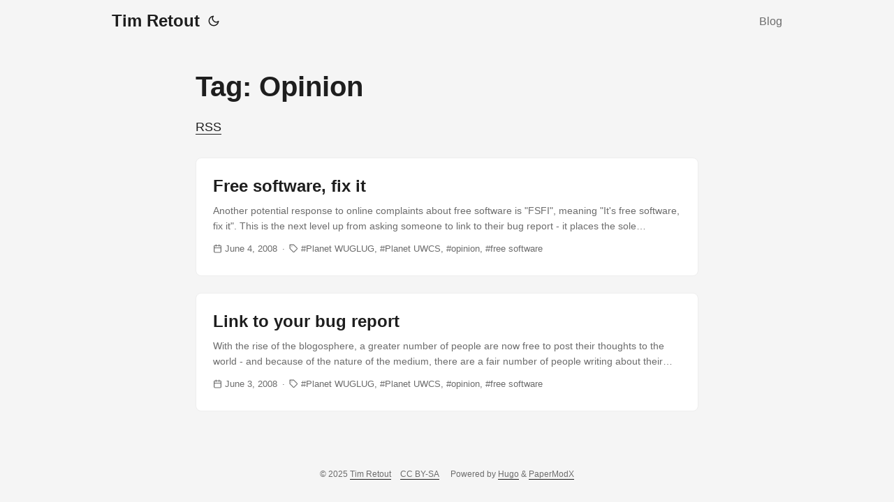

--- FILE ---
content_type: text/html; charset=utf-8
request_url: https://retout.co.uk/tags/opinion/
body_size: 2867
content:
<!DOCTYPE html>
<html lang="en" dir="auto">

<head><meta charset="utf-8">
<meta http-equiv="X-UA-Compatible" content="IE=edge">
<meta name="viewport" content="width=device-width, initial-scale=1, shrink-to-fit=no">
<meta name="robots" content="index, follow">
<title>opinion | Tim Retout</title>
<meta name="keywords" content="">
<meta name="description" content="CISSP, TOGAF, ITIL Foundation, AWS certified Solutions Architect with ten years of industry experience translating business strategy into working solutions.">
<meta name="author" content="Tim Retout">
<link rel="canonical" href="https://retout.co.uk/tags/opinion/">
<link crossorigin="anonymous" href="/assets/css/stylesheet.min.2835cc0d11d52c0633b74c406fe582bf308c566ec8f64cc665da68e659c99ec7.css" integrity="sha256-KDXMDRHVLAYzt0xAb&#43;WCvzCMVm7I9kzGZdpo5lnJnsc=" rel="preload stylesheet" as="style">
<link rel="icon" href="https://retout.co.uk/images/favicon.ico">
<link rel="apple-touch-icon" href="https://retout.co.uk/apple-touch-icon.png">
<link rel="alternate" type="application/rss+xml" href="https://retout.co.uk/tags/opinion/index.xml">

<meta name="twitter:title" content="opinion | Tim Retout" />
<meta name="twitter:description" content="CISSP, TOGAF, ITIL Foundation, AWS certified Solutions Architect with ten years of industry experience translating business strategy into working solutions." />
<meta property="og:title" content="opinion | Tim Retout" />
<meta property="og:description" content="CISSP, TOGAF, ITIL Foundation, AWS certified Solutions Architect with ten years of industry experience translating business strategy into working solutions." />
<meta property="og:type" content="website" />
<meta property="og:url" content="https://retout.co.uk/tags/opinion/" />


<noscript>
    <style>
        #theme-toggle,
        .top-link {
            display: none;
        }

    </style>
    <style>
        @media (prefers-color-scheme: dark) {
            :root {
                --theme: rgb(29, 30, 32);
                --entry: rgb(46, 46, 51);
                --primary: rgb(218, 218, 219);
                --secondary: rgb(155, 156, 157);
                --tertiary-bg: rgb(65, 66, 68);
                --content: rgb(196, 196, 197);
                --code-bg: rgb(55, 56, 62);
                --border: rgb(51, 51, 51);
            }

            .list-page {
                background: var(--theme);
            }

            .list-page:not(.dark)::-webkit-scrollbar-track {
                background: 0 0;
            }

            .list-page:not(.dark)::-webkit-scrollbar-thumb {
                border-color: var(--theme);
            }
        }

    </style>
</noscript>

</head>

<body class="list-page type-tags kind-term layout-" id="top"><script data-no-instant>
function switchTheme(theme) {
  switch (theme) {
    case 'light':
      document.body.classList.remove('dark');
      break;
    case 'dark':
      document.body.classList.add('dark');
      break;
    
    default:
      if (window.matchMedia('(prefers-color-scheme: dark)').matches) {
        document.body.classList.add('dark');
      }
  }
}

function isDarkTheme() {
  return document.body.className.includes("dark");
}

function getPrefTheme() {
  return localStorage.getItem("pref-theme");
}

function setPrefTheme(theme) {
  switchTheme(theme)
  localStorage.setItem("pref-theme", theme);
}

const toggleThemeCallbacks = {}
toggleThemeCallbacks['main'] = (isDark) => {
  
  if (isDark) {
    setPrefTheme('light');
  } else {
    setPrefTheme('dark');
  }
}




window.addEventListener('toggle-theme', function() {
  
  const isDark = isDarkTheme()
  for (const key in toggleThemeCallbacks) {
    toggleThemeCallbacks[key](isDark)
  }
});


function toggleThemeListener() {
  
  window.dispatchEvent(new CustomEvent('toggle-theme'));
}

</script>
<script>
  
  (function() {
    const defaultTheme = 'light';
    const prefTheme = getPrefTheme();
    const theme = prefTheme ? prefTheme : defaultTheme;

    switchTheme(theme);
  })();
</script>

<header class="header">
    <nav class="nav">
        <div class="logo">
            <a href="https://retout.co.uk/" accesskey="h" title="Tim Retout (Alt + H)">Tim Retout</a>
            <span class="logo-switches">
                <button id="theme-toggle" accesskey="t" title="(Alt + T)">
                    <svg id="moon" xmlns="http://www.w3.org/2000/svg" width="24" height="24" viewBox="0 0 24 24"
                        fill="none" stroke="currentColor" stroke-width="2" stroke-linecap="round"
                        stroke-linejoin="round">
                        <path d="M21 12.79A9 9 0 1 1 11.21 3 7 7 0 0 0 21 12.79z"></path>
                    </svg>
                    <svg id="sun" xmlns="http://www.w3.org/2000/svg" width="24" height="24" viewBox="0 0 24 24"
                        fill="none" stroke="currentColor" stroke-width="2" stroke-linecap="round"
                        stroke-linejoin="round">
                        <circle cx="12" cy="12" r="5"></circle>
                        <line x1="12" y1="1" x2="12" y2="3"></line>
                        <line x1="12" y1="21" x2="12" y2="23"></line>
                        <line x1="4.22" y1="4.22" x2="5.64" y2="5.64"></line>
                        <line x1="18.36" y1="18.36" x2="19.78" y2="19.78"></line>
                        <line x1="1" y1="12" x2="3" y2="12"></line>
                        <line x1="21" y1="12" x2="23" y2="12"></line>
                        <line x1="4.22" y1="19.78" x2="5.64" y2="18.36"></line>
                        <line x1="18.36" y1="5.64" x2="19.78" y2="4.22"></line>
                    </svg>
                </button>
            </span>
        </div>
        <ul id="menu">
            <li>
                <a href="https://retout.co.uk/blog/" title="Blog"
                >Blog
                </a>
            </li>
        </ul>
    </nav>
</header>
<main class="main"> 
<header class="page-header">
  <h1>
    tag: opinion</h1><div class="inline-links">
  
  
  <span><a href="https://retout.co.uk/tags/opinion/index.xml" target="_blank">RSS</a></span></div>
</header>






<article class="post-entry tag-entry"> 
  <header class="entry-header">
    <h2>Free software, fix it
    </h2>
  </header>
  <section class="entry-content">
    
      <p>Another potential response to online complaints about free software is &#34;FSFI&#34;, meaning &#34;It&#39;s free software, fix it&#34;. This is the next level up from asking someone to link to their bug report - it places the sole responsibility for fixing the bug onto the shoulders of those who complain. Sometimes this can be reasonable - but expecting every user to be able to fix every problem themselves is not.
There was a link today on LWN to an article claiming that it is strictly the software which is free, not the users - the users must abide by the restrictions of the licence, so cannot distribute proprietary derivatives, for instance....</p>
    
  </section>
  <footer class="entry-footer"><span class="meta-item">
  <svg xmlns="http://www.w3.org/2000/svg" width="24" height="24" viewBox="0 0 24 24" fill="none" stroke="currentColor" stroke-width="2" stroke-linecap="round" stroke-linejoin="round" class="feather feather-calendar" style="user-select: text;"><rect x="3" y="4" width="18" height="18" rx="2" ry="2" style="user-select: text;"></rect><line x1="16" y1="2" x2="16" y2="6" style="user-select: text;"></line><line x1="8" y1="2" x2="8" y2="6" style="user-select: text;"></line><line x1="3" y1="10" x2="21" y2="10" style="user-select: text;"></line></svg>
  <span>June 4, 2008</span></span><span class="meta-item">
  <svg xmlns="http://www.w3.org/2000/svg" width="24" height="24" viewBox="0 0 24 24" fill="none" stroke="currentColor" stroke-width="2" stroke-linecap="round" stroke-linejoin="round" class="feather feather-tag meta-icon" style="user-select: text;"><path d="M20.59 13.41l-7.17 7.17a2 2 0 0 1-2.83 0L2 12V2h10l8.59 8.59a2 2 0 0 1 0 2.82z" style="user-select: text;"></path><line x1="7" y1="7" x2="7" y2="7" style="user-select: text;"></line></svg>
  <span class="post-tags"><a href="https://retout.co.uk/tags/planet-wuglug/">Planet WUGLUG</a><a href="https://retout.co.uk/tags/planet-uwcs/">Planet UWCS</a><a href="https://retout.co.uk/tags/opinion/">opinion</a><a href="https://retout.co.uk/tags/free-software/">free software</a></span></span>
</footer>
  <a class="entry-link" aria-label="post link to Free software, fix it" href="https://retout.co.uk/2008/06/04/free_software_fix_it/"></a>
</article>

<article class="post-entry tag-entry"> 
  <header class="entry-header">
    <h2>Link to your bug report
    </h2>
  </header>
  <section class="entry-content">
    
      <p>With the rise of the blogosphere, a greater number of people are now free to post their thoughts to the world - and because of the nature of the medium, there are a fair number of people writing about their experiences with computer software. Most software is not perfect, so some proportion of those experiences will be negative.
In the special case of free software, all end users have the freedom to study and modify the source code....</p>
    
  </section>
  <footer class="entry-footer"><span class="meta-item">
  <svg xmlns="http://www.w3.org/2000/svg" width="24" height="24" viewBox="0 0 24 24" fill="none" stroke="currentColor" stroke-width="2" stroke-linecap="round" stroke-linejoin="round" class="feather feather-calendar" style="user-select: text;"><rect x="3" y="4" width="18" height="18" rx="2" ry="2" style="user-select: text;"></rect><line x1="16" y1="2" x2="16" y2="6" style="user-select: text;"></line><line x1="8" y1="2" x2="8" y2="6" style="user-select: text;"></line><line x1="3" y1="10" x2="21" y2="10" style="user-select: text;"></line></svg>
  <span>June 3, 2008</span></span><span class="meta-item">
  <svg xmlns="http://www.w3.org/2000/svg" width="24" height="24" viewBox="0 0 24 24" fill="none" stroke="currentColor" stroke-width="2" stroke-linecap="round" stroke-linejoin="round" class="feather feather-tag meta-icon" style="user-select: text;"><path d="M20.59 13.41l-7.17 7.17a2 2 0 0 1-2.83 0L2 12V2h10l8.59 8.59a2 2 0 0 1 0 2.82z" style="user-select: text;"></path><line x1="7" y1="7" x2="7" y2="7" style="user-select: text;"></line></svg>
  <span class="post-tags"><a href="https://retout.co.uk/tags/planet-wuglug/">Planet WUGLUG</a><a href="https://retout.co.uk/tags/planet-uwcs/">Planet UWCS</a><a href="https://retout.co.uk/tags/opinion/">opinion</a><a href="https://retout.co.uk/tags/free-software/">free software</a></span></span>
</footer>
  <a class="entry-link" aria-label="post link to Link to your bug report" href="https://retout.co.uk/2008/06/03/link_to_your_bug_report/"></a>
</article>
    </main>
    
<footer class="footer">
  <span>&copy; 2025 <a href="https://retout.co.uk/">Tim Retout</a></span><span style="display: inline-block; margin-left: 1em;">
    <a href="https://creativecommons.org/licenses/by-sa/4.0/">CC BY-SA</a>
  </span>
  <span style="display: inline-block; margin-left: 1em;">
    Powered by
    <a href="https://gohugo.io/" rel="noopener noreferrer" target="_blank">Hugo</a> &
    <a href="https://github.com/reorx/hugo-PaperModX/" rel="noopener" target="_blank">PaperModX</a>
  </span>
</footer>
<a href="#top" aria-label="go to top" title="Go to Top (Alt + G)" class="top-link" id="top-link" accesskey="g">
  <svg xmlns="http://www.w3.org/2000/svg" viewBox="0 0 12 6" fill="currentColor">
    <path d="M12 6H0l6-6z" />
  </svg>
</a>

<script>
  (function() {
     
    const disableThemeToggle = '' == '1';
    if (disableThemeToggle) {
      return;
    }

    let button = document.getElementById("theme-toggle")
    
    button.removeEventListener('click', toggleThemeListener)
    
    button.addEventListener('click', toggleThemeListener)
  })();
</script>

<script>
  (function () {
    let menu = document.getElementById('menu')
    if (menu) {
      menu.scrollLeft = localStorage.getItem("menu-scroll-position");
      menu.onscroll = function () {
        localStorage.setItem("menu-scroll-position", menu.scrollLeft);
      }
    }

    const disableSmoothScroll = '' == '1';
    const enableInstantClick = '' == '1';
    
    if (window.matchMedia('(prefers-reduced-motion: reduce)').matches || disableSmoothScroll || enableInstantClick) {
      return;
    }
    
    document.querySelectorAll('a[href^="#"]').forEach(anchor => {
      anchor.addEventListener("click", function (e) {
        e.preventDefault();
        var id = this.getAttribute("href").substr(1);
        document.querySelector(`[id='${decodeURIComponent(id)}']`).scrollIntoView({
          behavior: "smooth"
        });
        if (id === "top") {
          history.replaceState(null, null, " ");
        } else {
          history.pushState(null, null, `#${id}`);
        }
      });
    });
  })();
</script>
<script>
  var mybutton = document.getElementById("top-link");
  window.onscroll = function () {
    if (document.body.scrollTop > 800 || document.documentElement.scrollTop > 800) {
      mybutton.style.visibility = "visible";
      mybutton.style.opacity = "1";
    } else {
      mybutton.style.visibility = "hidden";
      mybutton.style.opacity = "0";
    }
  };
</script>
<script>
  if (window.scrollListeners) {
    
    for (const listener of scrollListeners) {
      window.removeEventListener('scroll', listener)
    }
  }
  window.scrollListeners = []
</script>



<script src="/js/medium-zoom.min.js" data-no-instant
></script>
</body>

</html>


--- FILE ---
content_type: text/css; charset=utf-8
request_url: https://retout.co.uk/assets/css/stylesheet.min.2835cc0d11d52c0633b74c406fe582bf308c566ec8f64cc665da68e659c99ec7.css
body_size: 6393
content:
:root{--gap: 24px;--content-gap: 20px;--nav-width: 960px;--main-width: 720px;--post-width: 720px;--header-height: 60px;--footer-height: 80px;--radius: 8px;--monospace: "Lucida Console", Monaco, "Consolas", monospace;--theme: rgb(255, 255, 255);--entry: rgb(255, 255, 255);--primary: rgb(30, 30, 30);--primary-dim: rgb(60, 60, 60);--secondary: rgb(108, 108, 108);--tertiary: rgb(158, 158, 158);--tertiary-bg: rgb(214, 214, 214);--content: rgb(31, 31, 31);--code-bg: rgb(245, 245, 245);--border: rgb(238, 238, 238);--link-background-color: #e8e3f7;--link-color: var(--primary);--link-hover-color: #573eaa;--link-underline-shadow: 0 1px 0 var(--link-color);--link-hover-underline-color: #6549c0;--link-hover-underline-shadow: 0 2px 0 var(--link-hover-underline-color);--link-transition: all 0.3s ease;--line-yellow: url("data:image/svg+xml;charset=utf-8,%3Csvg preserveAspectRatio='none' width='120' height='6' viewBox='0 0 120 6' xmlns='http://www.w3.org/2000/svg'%3E%3Cpath d='M119 0.8C60 4 50-0.5 1 1.5' stroke='%23fc0' stroke-width='3' fill='none' stroke-linecap='round'/%3E%3C/svg%3E");--signature: var(--primary);--signature-bg: var(--secondary)}@media screen and (max-width:500px){:root{--header-height: 52px}}.dark{--theme: rgb(29, 30, 32);--entry: rgb(46, 46, 51);--primary: rgb(218, 218, 219);--primary-dim: rgb(186, 186, 186);--secondary: rgb(155, 156, 157);--tertiary: rgb(123, 124, 124);--tertiary-bg: rgb(65, 66, 68);--content: rgb(196, 196, 197);--code-bg: rgb(55, 56, 62);--border: rgb(51, 51, 51);--link-background-color: #5242746d;--link-color: var(--primary);--link-hover-color: #876fd6;--link-underline-shadow: 0 1px 0 var(--link-color);--link-hover-underline-color: var(--link-hover-color);--link-hover-underline-shadow: 0 2px 0 var(--link-hover-underline-color)}.list-page{background:var(--code-bg)}.dark.list-page{background:var(--theme)}*,::after,::before{box-sizing:border-box}html{-webkit-tap-highlight-color:transparent;overflow-y:scroll}a,button,body,h1,h2,h3,h4,h5,h6{color:var(--primary)}body{font-family:-apple-system,BlinkMacSystemFont,Helvetica,helvetica neue,segoe ui,Roboto,Oxygen,Ubuntu,Cantarell,open sans,sans-serif;font-size:18px;line-height:1.6em;word-break:break-word;background:var(--theme)}article,aside,figcaption,figure,footer,header,hgroup,main,nav,section,table{display:block}h1,h2,h3,h4,h5,h6{line-height:1.2}h1,h2,h3,h4,h5,h6,p{margin-top:0;margin-bottom:0}a{text-decoration:none}body,figure{margin:0}table{width:100%;border-collapse:collapse;border-spacing:0;overflow-x:auto;word-break:keep-all}button,input,textarea{padding:0;font:inherit;background:0 0;border:0}input,textarea{outline:0}button,input[type=button],input[type=submit]{cursor:pointer}input:-webkit-autofill,textarea:-webkit-autofill{box-shadow:0 0 0 50px var(--theme)inset}img{display:block;max-width:100%}::-webkit-scrollbar-track{background:0 0}.list-page:not(.dark)::-webkit-scrollbar-track{background:var(--code-bg)}::-webkit-scrollbar-thumb{background:var(--tertiary-bg);border:5px solid var(--theme);border-radius:var(--radius)}.list-page:not(.dark)::-webkit-scrollbar-thumb{border:5px solid var(--code-bg)}::-webkit-scrollbar-thumb:hover{background:var(--secondary)}.not-found{position:absolute;left:0;right:0;display:flex;align-items:center;justify-content:center;height:80%;font-size:160px;font-weight:700}.archive-posts{width:100%;font-size:16px}.archive-year{margin-top:40px}.archive-year:not(:last-of-type){border-bottom:2px solid var(--border)}.archive-month{display:flex;align-items:flex-start;padding:10px 0}.archive-month-header{margin:22px 0;width:200px}.archive-month:not(:last-of-type){border-bottom:1px solid var(--border)}.archive-entry{position:relative;padding:5px;margin:10px 0}.archive-entry-title{margin:5px 0;font-weight:400}.archive-count,.archive-meta{color:var(--secondary);font-size:14px}.links-container{font-size:16px}.links-container blockquote{margin:var(--gap)0;padding:0 14px;border-inline-start:3px solid var(--primary)}.links .item{padding:12px;background:var(--entry);border-radius:var(--radius);margin-bottom:var(--gap);border:1px solid var(--border)}.links .favicon{display:inline-block;background-size:16px 16px;width:16px;height:16px;image-rendering:-webkit-optimize-contrast}.links .item .title .favicon{margin-right:calc(var(--gap)/2);vertical-align:middle}.links .item .title a:hover{text-decoration:underline}.links .item .description{margin-left:calc(16px + var(--gap)/2);color:var(--secondary)}.links .item .description .delimiter::after{content:"·";margin-inline-start:.5em;margin-inline-end:.5em}.footer,.top-link{font-size:12px;color:var(--secondary)}.footer{max-width:calc(var(--main-width) + var(--gap) * 2);margin:auto;padding:calc((var(--footer-height) - var(--gap))/2) var(--gap);text-align:center;line-height:24px}.footer span{margin-inline-start:1px;margin-inline-end:1px}.footer span:last-child{white-space:nowrap}.footer a{font-weight:500;color:inherit;box-shadow:var(--link-underline-shadow)}.footer a:hover{color:var(--link-hover-color);box-shadow:var(--link-hover-underline-shadow)}.top-link:hover{color:var(--link-hover-color)}.top-link{visibility:hidden;position:fixed;bottom:60px;right:30px;z-index:99;background:var(--tertiary-bg);width:42px;height:42px;padding:12px;border-radius:64px;transition:visibility .5s,opacity .8s linear;line-height:1.5}.top-link,.top-link svg{filter:drop-shadow(0px 0px 0px var(--theme))}.top-link:focus,#theme-toggle:focus{outline:0}#instantclick-bar{background:var(--tertiary-bg)}.medium-zoom-overlay{z-index:2}.medium-zoom-image--opened{z-index:3}.nav{display:flex;flex-wrap:wrap;justify-content:space-between;max-width:calc(var(--nav-width) + var(--gap) * 2);margin-inline-start:auto;margin-inline-end:auto;line-height:var(--header-height)}.nav ul{margin:0;padding:0}.logo a{display:block}.logo,#menu{display:flex;margin:auto var(--gap)}.logo{flex-wrap:inherit}.logo a{font-size:24px;font-weight:700}.logo a img,.logo a svg{display:inline;vertical-align:middle;pointer-events:none;transform:translate(0,-10%);border-radius:6px;margin-inline-end:8px;image-rendering:-webkit-optimize-contrast}#theme-toggle svg{height:18px}button#theme-toggle{font-size:26px;margin:auto 4px}body.dark #moon{vertical-align:middle;display:none}body:not(.dark) #sun{display:none}#menu{list-style:none;word-break:keep-all;overflow-x:auto;white-space:nowrap}#menu li+li{margin-inline-start:var(--gap)}#menu a{font-size:16px;font-weight:500;color:var(--secondary);display:inline-block;line-height:1.5em}#menu a:hover{color:var(--primary)}#menu a.active:hover{color:var(--signature)}#menu .active{color:var(--signature);box-shadow:0 2px 0 var(--signature)}#menu .external-link{position:relative}#menu .external-link svg{width:13px;height:auto;position:relative;top:1px;margin-left:3px}.lang-switch li,.lang-switch ul,.logo-switches{display:inline-flex;margin:auto 4px}.lang-switch{display:flex;flex-wrap:inherit}.lang-switch a{margin:auto 3px;font-size:16px;font-weight:500}.logo-switches{flex-wrap:inherit}.main{position:relative;min-height:calc(100vh - var(--header-height) - var(--footer-height));max-width:calc(var(--main-width) + var(--gap) * 2);margin:auto;padding:var(--content-gap)var(--gap)0}@media screen and (max-width:500px){.main{padding-top:0}}.page-header{margin:var(--content-gap) 0 calc(var(--content-gap) * 1.5)}.mark-line{display:inline-block;background:var(--line-yellow)0 100%/100% .3em no-repeat}mark{margin:0 -.4em;padding:0 .4em;border-radius:.8em .3em;background:0 0;background-image:linear-gradient( to right,rgba(255,225,0,0.1),rgba(255,225,0,0.7) 4%,rgba(255,225,0,0.3) );-webkit-box-decoration-break:clone;box-decoration-break:clone}.first-entry{position:relative;min-height:320px;margin:var(--gap) 0 calc(var(--gap) * 2) 0}.first-entry .entry-header{overflow:hidden;display:-webkit-box;-webkit-box-orient:vertical;margin:var(--gap) 0 calc(var(--gap) * 2)}.first-entry .entry-header h1{font-size:34px;line-height:1.3}.first-entry .entry-content{margin:14px 0;font-size:17px;color:var(--primary);line-height:1.6em;display:block;overflow:initial}@media screen and (max-width:500px){.first-entry .entry-header h1{font-size:30px}.first-entry .entry-content{font-size:16px}}.first-entry .entry-content p{margin-bottom:.8em}.first-entry .entry-content ul,.first-entry .entry-content ol{margin:.8em 0}.first-entry .entry-content li p{margin-bottom:.5em}.first-entry .entry-footer{font-size:14px}.inline-links a{font-weight:500;color:var(--primary);box-shadow:var(--link-underline-shadow);transition:var(--link-transition)}.inline-links a:hover{color:var(--link-hover-color);box-shadow:var(--link-hover-underline-shadow)}.inline-links span:not(:last-of-type):after{content:"·";margin-inline-start:.5em;margin-inline-end:.5em}.main.post{max-width:calc(var(--post-width) + var(--gap) * 2)}.page-header h1{font-size:40px;margin-bottom:var(--content-gap);text-transform:capitalize}.pagination{display:flex}.pagination a{color:var(--theme);font-size:13px;line-height:36px;background:var(--primary);border-radius:calc(36px/2);padding:0 16px}.pagination .next{margin-inline-start:auto}.social-icons{padding:12px 0}.social-icons a{display:inline-block;line-height:20px;transition:var(--link-transition)}.social-icons a:not(:last-of-type){margin-right:12px}.social-icons a svg{height:26px;width:26px}.social-icons a:hover{color:var(--link-hover-color);box-shadow:var(--link-hover-underline-shadow)}code{direction:ltr}div.highlight,pre{position:relative}.copy-code{display:none;position:absolute;top:4px;right:4px;color:rgba(255,255,255,.8);background:rgba(78,78,78,.8);border-radius:var(--radius);padding:0 5px;font-size:14px;user-select:none}div.highlight:hover .copy-code,pre:hover .copy-code{display:block}.meta-item{display:inline-block}.meta-item *{color:var(--secondary)}.meta-item:not(:last-of-type):after{content:"·";margin-inline-start:.5em;margin-inline-end:.5em}.meta-item svg{width:1em;height:1em;display:inline-block;vertical-align:-.15em}.meta-item a{transition:var(--link-transition)}.meta-item a:hover{color:var(--primary);box-shadow:0 1px 0 var(--secondary)}.meta-item .post-tags a:not(:last-of-type){margin-inline-end:.3em}.meta-item .post-tags a:not(:last-of-type):after{content:","}.meta-item .post-tags a:before{content:"#"}figure>img{image-rendering:-webkit-optimize-contrast}.post-content img{image-rendering:-webkit-optimize-contrast}:root{--shadow-color: 0deg 0% 0%;--shadow-elevation-low:
      0.6px 0.6px 1px hsl(var(--shadow-color) / 0.1),
      0.9px 0.9px 1.4px -1.2px hsl(var(--shadow-color) / 0.1),
      2.2px 2.2px 3.5px -2.5px hsl(var(--shadow-color) / 0.1);--shadow-elevation-medium:
      0.6px 0.6px 1px hsl(var(--shadow-color) / 0.11),
      1.8px 1.8px 2.9px -0.8px hsl(var(--shadow-color) / 0.11),
      4.6px 4.6px 7.3px -1.7px hsl(var(--shadow-color) / 0.11),
      11.1px 11.1px 17.7px -2.5px hsl(var(--shadow-color) / 0.11);--twitter-color: #4a99e9}.standout{font-size:24px;padding:.5em;text-align:center}.image-size-control{margin-left:auto;margin-right:auto}.image-size-control>img{width:inherit;height:inherit}.home-info .entry-content{-webkit-line-clamp:unset}.post-entry{position:relative;margin-bottom:var(--gap);padding:var(--gap);background:var(--entry);border-radius:var(--radius);border:1px solid var(--border)}.post-entry:hover .entry-header h2{color:var(--link-hover-color);box-shadow:var(--link-hover-underline-shadow)}.tag-entry .entry-cover{display:none}.entry-header h2{font-size:24px;line-height:1.3;transition:var(--link-transition);display:inline-block}.entry-content{margin:8px 0;color:var(--secondary);font-size:14px;line-height:1.6;overflow:hidden;display:-webkit-box;-webkit-box-orient:vertical;-webkit-line-clamp:2}.entry-footer,.entry-footer span>a{color:var(--secondary);font-size:13px}.entry-link{position:absolute;left:0;right:0;top:0;bottom:0}.entry-cover,.entry-isdraft{font-size:14px;color:var(--secondary)}.entry-cover{margin-bottom:var(--gap);text-align:center}.entry-cover img{border-radius:var(--radius);width:100%;height:auto;image-rendering:-webkit-optimize-contrast}.entry-cover a{color:var(--secondary);box-shadow:0 1px 0 var(--primary)}.post-header{margin:var(--content-gap) 0 calc(var(--content-gap) * 1.5)}.post-title{font-size:40px;margin-bottom:var(--content-gap)}.post-description{margin:var(--content-gap)0;color:var(--secondary);opacity:.8;padding-left:.5em;border-left:8px solid var(--signature)}.post-meta,.breadcrumbs{font-size:15px}.breadcrumbs{display:flex;flex-wrap:wrap}.breadcrumbs a{font-size:16px}.post-content{font-size:17px;color:var(--content)}.post-content h4,.post-content h5,.post-content h6{margin:24px 0 16px}.post-content h3{margin:32px 0 24px}.post-content h1{margin:40px auto 32px;font-size:40px}.post-content h2{margin:40px auto 32px;font-size:32px}.post-content h3{font-size:24px}.post-content h4{font-size:20px}.post-content h5{font-size:14px}.post-content h6{font-size:12px}.post-content a{font-weight:500;color:var(--primary);box-shadow:var(--link-underline-shadow);transition:var(--link-transition)}.post-content a:hover{color:var(--link-hover-color);box-shadow:var(--link-hover-underline-shadow)}.post-content a.anchor:hover{color:var(--primary);box-shadow:0 2px 0 var(--secondary)}.post-content a code{margin:auto 0;border-radius:0;box-shadow:0 -1px 0 var(--primary)inset}.post-content a:hover code{box-shadow:0 -1px 0 var(--link-hover-underline-color)inset,0 1px 0 var(--link-hover-underline-color)}h1 .anchor,h2 .anchor,h3 .anchor,h4 .anchor,h5 .anchor,h6 .anchor{box-shadow:none;user-select:none;font-size:.8em;position:relative;top:-2px}h1:hover .anchor,h2:hover .anchor,h3:hover .anchor,h4:hover .anchor,h5:hover .anchor,h6:hover .anchor{color:var(--secondary);margin-inline-start:8px;font-weight:500;display:inline-flex}.post-content del{text-decoration:none;background:linear-gradient(to right,var(--primary) 100%,transparent 0) 0 50%/1px 1px repeat-x}.post-content dl,.post-content ol,.post-content p,.post-content figure,.post-content ul{margin-bottom:var(--content-gap)}.post-content ol,.post-content ul{padding-inline-start:20px}.post-content li>ol,.post-content li>ul{margin-bottom:0}.post-content li{margin-top:.5em}.post-content li p{margin-bottom:.5em}.post-content dl{display:flex;flex-wrap:wrap;margin:0}.post-content dt{width:25%;font-weight:700}.post-content dd{width:75%;margin-inline-start:0;padding-inline-start:10px}.post-content dd~dd,.post-content dt~dt{margin-top:10px}.post-content table{margin-bottom:32px}.post-content table th,.post-content table:not(.highlighttable,.highlight table,.gist .highlight) td{min-width:80px;padding:12px 8px;line-height:1.5;border-bottom:1px solid var(--border)}.post-content table th{font-size:14px;text-align:start}.post-content table:not(.highlighttable) td code:only-child{margin:auto 0}.post-content .highlight table{border-radius:var(--radius)}.post-content .highlight:not(table){margin:var(--content-gap)auto;border-radius:var(--radius)}.post-content li>.highlight{margin-inline-end:0}.post-content ul pre{margin-inline-start:calc(var(--gap) * -2)}.post-content .highlight pre{margin:0}.post-content .highlighttable{table-layout:fixed}.post-content .highlighttable td:first-child{width:40px}.post-content .highlighttable td .linenodiv{padding-inline-end:0!important}.post-content .highlighttable td .highlight,.post-content .highlighttable td .linenodiv pre{margin-bottom:0}.post-content .highlighttable td .highlight pre code::-webkit-scrollbar{display:none}.post-content .chroma{border-radius:var(--radius)}.post-content code{background-color:var(--code-bg);margin:0 3px;padding:4px 5px;border-radius:3px;font-size:.95em;font-family:var(--monospace)}.post-content pre code{display:block;margin:auto 0;padding:15px;overflow-x:auto;border-radius:var(--radius);word-break:break-all;font-family:var(--monospace)}.post-content .chroma code{background-color:inherit;font-family:var(--monospace)}.post-content blockquote{margin:20px 0;padding:0 14px;border-inline-start:3px solid var(--tertiary-bg);opacity:.8}.post-content sup{line-height:1}.post-content sup a{box-shadow:none;font-family:Helvetica,Arial,sans-serif;color:var(--link-hover-color)}.post-content sup a:hover{box-shadow:none;text-decoration:underline}.post-content sup a:before{content:"["}.post-content sup a:after{content:"]"}.post-content sup:target{background-color:var(--link-background-color)}.post-content hr{margin:30px 0;height:2px;background:var(--tertiary-bg);border-top:0;border-bottom:0}.post-content iframe{max-width:100%}.post-content img{border-radius:4px;margin:1rem auto}.post-content img[src*="#center"]{margin:1rem auto}.post-content video{width:100%}.post-content figure.align-center{text-align:center}.post-content figure>figcaption{color:var(--primary);font-size:16px;font-weight:700;margin:8px 0 16px}.post-content figure>figcaption>p{color:var(--secondary);font-size:14px;font-weight:400}.toc{margin:0 2px 40px;border:1px solid var(--border);background:var(--code-bg);border-radius:var(--radius);padding:.4em 0}.toc.side{font-size:.8em}@media screen and (min-width:1350px){.toc.side{position:fixed;top:118px;z-index:1;max-height:calc(100% - 150px);overflow:auto}.toc.side::-webkit-scrollbar-thumb{border:5px solid var(--code-bg)}.toc.side.left{left:15px;width:250px}.toc.side.right{right:15px;width:265px}}.toc details summary{cursor:pointer;margin-inline-start:15px}.toc .details{display:inline;font-weight:500}.toc .inner{padding:10px 15px 5px 35px}.toc ul{margin:0;padding:0}.toc li ul{margin-inline-start:20px}.toc li a{line-height:1.5em;padding:3px 5px;border-radius:5px;display:block}.toc li a.active{background-color:var(--link-background-color)}.toc li a:hover{text-decoration:underline}.toc summary:focus{outline:0}.post-footer{margin-top:calc(var(--content-gap) * 1.5);padding-bottom:calc(var(--content-gap) * 2)}.comments-separator{height:3px;background-color:var(--tertiary)}.share-buttons{margin:var(--content-gap)0;padding-inline-start:var(--radius);display:flex;justify-content:center;overflow-x:auto}.share-buttons a{}.share-buttons a:not(:last-of-type){margin-inline-end:12px}.share-buttons a svg{height:30px;width:30px;fill:currentColor;transition:transform .1s}.share-buttons svg:active{transform:scale(0.96)}.post-content :not(table) ::-webkit-scrollbar-thumb{border:2px solid var(--code-bg);background:#717175}.post-content :not(table) ::-webkit-scrollbar-thumb:hover{background:#a3a3a5}.gist table::-webkit-scrollbar-thumb{border:2px solid #fff;background:#adadad}.gist table::-webkit-scrollbar-thumb:hover{background:#707070}.post-content table::-webkit-scrollbar-thumb{border-width:2px}.paginav{margin-top:var(--content-gap);display:flex;line-height:30px;border-radius:var(--radius)}.paginav svg{width:1em;height:1em;display:inline-block;vertical-align:-.125em}.paginav .title{letter-spacing:1px;text-transform:uppercase;font-size:small;color:var(--secondary)}.paginav .prev,.paginav .next{width:50%}.paginav a span{transition:var(--link-transition)}.paginav a:hover span:not(.title){box-shadow:0 1px 0}.paginav .next{margin-inline-start:auto;text-align:right}[dir=rtl] .paginav .next{text-align:left}.full-width{left:50%;margin-left:-50vw;margin-right:-50vw;max-width:100vw;position:relative;right:50%;width:100vw}.comments-divider{margin:calc(var(--content-gap) * 1) 0;height:1px;background-color:var(--secondary)}.social-links{margin:calc(var(--content-gap) * 2) 0}.social-quote{padding:1em}.post-content .social-quote{margin-bottom:var(--content-gap)}.social-quote.tweet{background-color:var(--code-bg);border-left:3px solid var(--twitter-color)}.social-quote.tweet svg{color:var(--twitter-color)}.social-quote .title{margin-bottom:.5em;font-weight:500}.social-quote .title svg{width:20px;height:20px;vertical-align:text-bottom}.social-quote .title span{margin-inline-start:.5em}.social-quote p>a{margin-inline-start:.5em}.social-quote blockquote{font-size:.8em;margin:0;padding:0;border-inline-start:0}.social-quote blockquote a{font-weight:500;color:var(--primary);box-shadow:var(--link-underline-shadow);transition:var(--link-transition)}.social-quote blockquote>a:hover{color:var(--twitter-color);box-shadow:0 2px 0 var(--twitter-color)}.comments-box{margin:calc(var(--content-gap) * 2) 0;background-color:var(--code-bg);border-radius:10px;box-shadow:var(--shadow-elevation-low)}.comments-box.telegram-widget{padding:.8em}.comments{margin:var(--content-gap)0}.comments .title{margin:20px 0;font-size:1.5em}.comments .title>span{line-height:1.5rem}.comments .title .counter{color:var(--link-hover-color);font-size:1rem;font-weight:700;vertical-align:super}.footnotes{font-size:.8em;color:var(--primary-dim);font-weight:400;padding:1em;background-color:var(--code-bg)}.footnotes a{color:var(--primary-dim);font-weight:400}.footnotes hr{display:none}.footnotes a{box-shadow:none;text-decoration:underline}.footnotes a:hover{box-shadow:none;text-decoration:underline}.footnotes ol{margin:0}.footnotes ol li{margin:0 0 6px}.footnotes ol li p{line-height:1.5em;margin:0}.footnotes ol li>*{vertical-align:top}.footnotes ol li:target{background-color:var(--link-background-color)}.footnotes ol:before{content:"Footnotes";font-size:1.5em;margin-left:-1em;font-weight:200}.tweet-ref{width:calc(100% - 2em);display:inline-block}.tweet-ref blockquote{margin:3px 0 0;border-inline-color:var(--tertiary);line-height:1.5em}.tweet-ref blockquote a{text-decoration:none}.buttons,.main .profile{display:flex;justify-content:center}.main .profile{align-items:center;min-height:calc(100vh - var(--header-height) - var(--footer-height) - (var(--gap) * 2));text-align:center}.profile .profile_inner h1{padding:12px 0}.profile img{display:inline-table;border-radius:50%;pointer-events:none}.buttons{flex-wrap:wrap;max-width:400px;margin:0 auto}.button{background:var(--tertiary-bg);border-radius:var(--radius);margin:8px;padding:6px;transition:transform .1s}.button-inner{padding:0 8px}.button:active{transform:scale(0.96)}#searchbox input{padding:4px 10px;width:100%;color:var(--primary);font-weight:700;border:2px solid var(--tertiary-bg);border-radius:var(--radius)}#searchbox input:focus{border-color:var(--secondary)}#searchResults li{list-style:none;border-radius:var(--radius);padding:10px;margin:10px 0;position:relative;font-weight:500}#searchResults{margin:10px 0;width:100%}#searchResults li:active{transition:transform .1s;transform:scale(0.98)}#searchResults a{position:absolute;width:100%;height:100%;top:0;left:0;outline:none}#searchResults .focus{transform:scale(0.98);border:2px solid var(--tertiary-bg)}.terms-tags li{display:inline-block;margin:10px;font-weight:500}.terms-tags a{display:block;padding:3px 10px;background:var(--tertiary-bg);border-radius:6px;transition:transform .1s}.terms-tags a:active{background:var(--tertiary-bg);transform:scale(0.96)}.chroma{background-color:#fff}.chroma .err{color:#a61717;background-color:#e3d2d2}.chroma .lntd{vertical-align:top;padding:0;margin:0;border:0}.chroma .lntable{border-spacing:0;padding:0;margin:0;border:0;width:auto;overflow:auto;display:block}.chroma .hl{display:block;width:100%;background-color:#ffc}.chroma .lnt{margin-right:.4em;padding:0 .4em;color:#7f7f7f}.chroma .ln{margin-right:.4em;padding:0 .4em;color:#7f7f7f}.chroma .k{color:#000;font-weight:700}.chroma .kc{color:#000;font-weight:700}.chroma .kd{color:#000;font-weight:700}.chroma .kn{color:#000;font-weight:700}.chroma .kp{color:#000;font-weight:700}.chroma .kr{color:#000;font-weight:700}.chroma .kt{color:#458;font-weight:700}.chroma .na{color:teal}.chroma .nb{color:#0086b3}.chroma .bp{color:#999}.chroma .nc{color:#458;font-weight:700}.chroma .no{color:teal}.chroma .nd{color:#3c5d5d;font-weight:700}.chroma .ni{color:purple}.chroma .ne{color:#900;font-weight:700}.chroma .nf{color:#900;font-weight:700}.chroma .nl{color:#900;font-weight:700}.chroma .nn{color:#555}.chroma .nt{color:navy}.chroma .nv{color:teal}.chroma .vc{color:teal}.chroma .vg{color:teal}.chroma .vi{color:teal}.chroma .s{color:#d14}.chroma .sa{color:#d14}.chroma .sb{color:#d14}.chroma .sc{color:#d14}.chroma .dl{color:#d14}.chroma .sd{color:#d14}.chroma .s2{color:#d14}.chroma .se{color:#d14}.chroma .sh{color:#d14}.chroma .si{color:#d14}.chroma .sx{color:#d14}.chroma .sr{color:#009926}.chroma .s1{color:#d14}.chroma .ss{color:#990073}.chroma .m{color:#099}.chroma .mb{color:#099}.chroma .mf{color:#099}.chroma .mh{color:#099}.chroma .mi{color:#099}.chroma .il{color:#099}.chroma .mo{color:#099}.chroma .o{color:#000;font-weight:700}.chroma .ow{color:#000;font-weight:700}.chroma .c{color:#998;font-style:italic}.chroma .ch{color:#998;font-style:italic}.chroma .cm{color:#998;font-style:italic}.chroma .c1{color:#998;font-style:italic}.chroma .cs{color:#999;font-weight:700;font-style:italic}.chroma .cp{color:#999;font-weight:700;font-style:italic}.chroma .cpf{color:#999;font-weight:700;font-style:italic}.chroma .gd{color:#000;background-color:#fdd}.chroma .ge{color:#000;font-style:italic}.chroma .gr{color:#a00}.chroma .gh{color:#999}.chroma .gi{color:#000;background-color:#dfd}.chroma .go{color:#888}.chroma .gp{color:#555}.chroma .gs{font-weight:700}.chroma .gu{color:#aaa}.chroma .gt{color:#a00}.chroma .gl{text-decoration:underline}.chroma .w{color:#bbb}.chroma{background-color:#f6f8fa}.dark{}.dark .chroma{color:#f8f8f2;background-color:#282a36}.dark .chroma .lntd{vertical-align:top;padding:0;margin:0;border:0}.dark .chroma .lntable{border-spacing:0;padding:0;margin:0;border:0;width:auto;overflow:auto;display:block}.dark .chroma .hl{display:block;width:100%;background-color:#ffc}.dark .chroma .lnt{margin-right:.4em;padding:0 .4em;color:#7f7f7f}.dark .chroma .ln{margin-right:.4em;padding:0 .4em;color:#7f7f7f}.dark .chroma .k{color:#ff79c6}.dark .chroma .kc{color:#ff79c6}.dark .chroma .kd{color:#8be9fd;font-style:italic}.dark .chroma .kn{color:#ff79c6}.dark .chroma .kp{color:#ff79c6}.dark .chroma .kr{color:#ff79c6}.dark .chroma .kt{color:#8be9fd}.dark .chroma .na{color:#50fa7b}.dark .chroma .nb{color:#8be9fd;font-style:italic}.dark .chroma .nc{color:#50fa7b}.dark .chroma .nf{color:#50fa7b}.dark .chroma .nl{color:#8be9fd;font-style:italic}.dark .chroma .nt{color:#ff79c6}.dark .chroma .nv{color:#8be9fd;font-style:italic}.dark .chroma .vc{color:#8be9fd;font-style:italic}.dark .chroma .vg{color:#8be9fd;font-style:italic}.dark .chroma .vi{color:#8be9fd;font-style:italic}.dark .chroma .s{color:#f1fa8c}.dark .chroma .sa{color:#f1fa8c}.dark .chroma .sb{color:#f1fa8c}.dark .chroma .sc{color:#f1fa8c}.dark .chroma .dl{color:#f1fa8c}.dark .chroma .sd{color:#f1fa8c}.dark .chroma .s2{color:#f1fa8c}.dark .chroma .se{color:#f1fa8c}.dark .chroma .sh{color:#f1fa8c}.dark .chroma .si{color:#f1fa8c}.dark .chroma .sx{color:#f1fa8c}.dark .chroma .sr{color:#f1fa8c}.dark .chroma .s1{color:#f1fa8c}.dark .chroma .ss{color:#f1fa8c}.dark .chroma .m{color:#bd93f9}.dark .chroma .mb{color:#bd93f9}.dark .chroma .mf{color:#bd93f9}.dark .chroma .mh{color:#bd93f9}.dark .chroma .mi{color:#bd93f9}.dark .chroma .il{color:#bd93f9}.dark .chroma .mo{color:#bd93f9}.dark .chroma .o{color:#ff79c6}.dark .chroma .ow{color:#ff79c6}.dark .chroma .c{color:#6272a4}.dark .chroma .ch{color:#6272a4}.dark .chroma .cm{color:#6272a4}.dark .chroma .c1{color:#6272a4}.dark .chroma .cs{color:#6272a4}.dark .chroma .cp{color:#ff79c6}.dark .chroma .cpf{color:#ff79c6}.dark .chroma .gd{color:#f55}.dark .chroma .ge{text-decoration:underline}.dark .chroma .gh{font-weight:700}.dark .chroma .gi{color:#50fa7b;font-weight:700}.dark .chroma .go{color:#44475a}.dark .chroma .gu{font-weight:700}.dark .chroma .gl{text-decoration:underline}@media screen and (max-width:768px){:root{--gap: 14px}.profile img{transform:scale(0.85)}.first-entry{min-height:260px}.archive-month{flex-direction:column}.archive-year{margin-top:20px}.footer{padding:calc((var(--footer-height) - var(--gap) - 10px)/2) var(--gap)}}@media screen and (min-width:768px){::-webkit-scrollbar{width:19px;height:11px}}@media screen and (max-width:900px){.list-page .top-link{transform:translateY(-5rem)}}@media(prefers-reduced-motion){.terms-tags a:active,.button:active,.share-buttons svg:active,.post-entry:active,.top-link,#searchResults .focus,#searchResults li:active{transform:none}}@charset "UTF-8";body.type-essays{--signature: #48C0A3;--signature-bg: rgba(72, 192, 164, 0.427);--siguature-bg-dim: rgba(72, 192, 164, 0.298);--link-hover-color: var(--signature);--link-hover-underline-color: var(--signature);--link-hover-underline-shadow: 0 2px 0 var(--link-hover-underline-color);--link-background-color: var(--siguature-bg-dim)}body.type-essays .post-entry{}body.type-essays .post-entry .entry-title{font-size:24px;line-height:1.3;margin-bottom:calc(var(--content-gap)/2)}body.type-essays .post-entry .entry-title a{color:var(--primary);transition:var(--link-transition)}body.type-essays .post-entry .entry-title a:hover{color:var(--link-hover-color);box-shadow:var(--link-hover-underline-shadow)}body.type-essays .post-entry .post-meta{margin-bottom:var(--content-gap)}body.type-newsletter{--signature: #CB3A56;--signature-bg: rgba(203, 58, 87, 0.239);--signature-bg-dim: rgba(203, 58, 87, 0.147);--signature-bg-dimmer: rgba(203, 58, 87, 0.084);--main-border: 5px solid var(--signature);--icon-length: 50px;--icon-font-size: 32px;--link-hover-color: var(--signature);--link-hover-underline-color: var(--signature);--link-hover-underline-shadow: 0 2px 0 var(--link-hover-underline-color);--link-background-color: var(--signature-bg-dim)}@media screen and (max-width:500px){body.type-newsletter{--icon-length: 40px;--icon-font-size: 24px}}body.type-newsletter.kind-section .main .content a,body.type-newsletter.layout-archives .main .content a,body.type-newsletter.kind-page .post-content a{font-weight:500;color:var(--primary);box-shadow:var(--link-underline-shadow)}body.type-newsletter.kind-section .main .content a:hover,body.type-newsletter.layout-archives .main .content a:hover,body.type-newsletter.kind-page .post-content a:hover{color:var(--link-hover-color);box-shadow:var(--link-hover-underline-shadow)}body.type-newsletter .subscribe-form{margin:calc(var(--content-gap) * 2) 0}body.type-newsletter .subscribe-form form{display:flex;flex-direction:column;line-height:1.2em;flex-wrap:wrap}body.type-newsletter .subscribe-form .input-group{display:flex;flex-wrap:wrap}body.type-newsletter .subscribe-form .subscribe-option{margin-top:8px}body.type-newsletter .subscribe-form input[type=text]{border:3px solid var(--signature-bg-dim);color:var(--secondary);border-radius:0;border-color:var(--signature-bg);appearance:none;outline:none;background-color:var(--theme);flex-grow:1;padding:9px 15px;transition:var(--link-transition)}body.type-newsletter .subscribe-form input[type=text]:focus{color:var(--primary);border-color:var(--signature)}body.type-newsletter .subscribe-form button{display:block;background-color:var(--signature);color:var(--theme);padding:12px 15px;margin-left:var(--content-gap);white-space:nowrap}body.type-newsletter .subscribe-form label,body.type-newsletter .subscribe-form .label{font-size:.85em;margin-right:16px}body.type-newsletter .subscribe-form .label{color:var(--secondary);line-height:1.2}body.type-newsletter .subscribe-form input[type=radio]{margin-left:0;margin-top:0}@media screen and (max-width:500px){body.type-newsletter .subscribe-form{font-size:.9em}body.type-newsletter .subscribe-form input[type=text]{padding-left:8px;padding-right:8px}body.type-newsletter .subscribe-form button{width:96px;margin-left:0;padding-left:0;padding-right:0}body.type-newsletter .subscribe-form .hide-for-sm{display:none}body.type-newsletter .subscribe-form .label{display:block;width:100%;margin-bottom:4px}}body.type-newsletter.kind-section,body.type-newsletter.layout-archives{}body.type-newsletter.kind-section .main,body.type-newsletter.layout-archives .main{border:var(--main-border);background-color:var(--theme);margin-top:var(--content-gap);padding-top:0;padding-bottom:var(--icon-length);min-height:calc(100vh - var(--header-height) - var(--footer-height) - var(--content-gap));max-width:var(--nav-width)}@media screen and (max-width:960px){body.type-newsletter.kind-section .main,body.type-newsletter.layout-archives .main{margin-left:var(--gap);margin-right:var(--gap)}}body.type-newsletter.kind-section .main-icon,body.type-newsletter.layout-archives .main-icon{position:absolute;left:0;top:0;width:var(--icon-length);height:var(--icon-length);line-height:calc(var(--icon-length) - 3px);border-right:var(--main-border);border-bottom:var(--main-border);background-color:var(--signature);color:var(--theme);font-size:var(--icon-font-size);text-align:center}body.type-newsletter.kind-section .main .content,body.type-newsletter.layout-archives .main .content{max-width:calc(var(--post-width));margin:var(--icon-length)auto 0}body.type-newsletter.kind-section .main .first-entry,body.type-newsletter.layout-archives .main .first-entry{margin-bottom:0}body.type-newsletter.kind-section .main h1,body.type-newsletter.layout-archives .main h1{text-align:center;margin-bottom:10px}body.type-newsletter.kind-section .main .subtitle,body.type-newsletter.layout-archives .main .subtitle{text-align:center;color:var(--secondary);line-height:1.2em;margin-bottom:var(--content-gap)}body.type-newsletter.kind-section .main h2,body.type-newsletter.layout-archives .main h2{margin:40px 0 20px}body.type-newsletter.kind-section .main .list,body.type-newsletter.layout-archives .main .list{display:flex;flex-direction:column;margin-bottom:var(--content-gap)}body.type-newsletter.kind-section .main .list .item,body.type-newsletter.layout-archives .main .list .item{display:flex;border-bottom:1px solid var(--tertiary-bg);padding:8px 0}body.type-newsletter.kind-section .main .list .item .date,body.type-newsletter.kind-section .main .list .item .issueno,body.type-newsletter.layout-archives .main .list .item .date,body.type-newsletter.layout-archives .main .list .item .issueno{font-size:.9em;color:var(--secondary)}body.type-newsletter.kind-section .main .list .item .date,body.type-newsletter.layout-archives .main .list .item .date{width:150px}body.type-newsletter.kind-section .main .list .item .title,body.type-newsletter.layout-archives .main .list .item .title{flex-grow:1;font-weight:500}body.type-newsletter.kind-section .main .list .item .title a,body.type-newsletter.layout-archives .main .list .item .title a{display:block;width:100%;box-shadow:none}body.type-newsletter.kind-section .main .list .item .title a:hover,body.type-newsletter.layout-archives .main .list .item .title a:hover{color:var(--signature)}body.type-newsletter.kind-section .main .list .item .title em,body.type-newsletter.layout-archives .main .list .item .title em{color:var(--secondary);font-style:normal;font-size:.8em;margin-inline-start:1em;vertical-align:top}body.type-newsletter.kind-section .main .list .item .issueno,body.type-newsletter.layout-archives .main .list .item .issueno{width:50px;text-align:right}@media screen and (max-width:500px){body.type-newsletter.kind-section .main .list .item,body.type-newsletter.layout-archives .main .list .item{flex-wrap:wrap}body.type-newsletter.kind-section .main .list .item .date,body.type-newsletter.layout-archives .main .list .item .date{flex-grow:1;order:1}body.type-newsletter.kind-section .main .list .item .issueno,body.type-newsletter.layout-archives .main .list .item .issueno{order:2}body.type-newsletter.kind-section .main .list .item .title,body.type-newsletter.layout-archives .main .list .item .title{order:3;flex-grow:1}}body.type-newsletter.kind-page .newsletter-brand{--icon-length: 50px;--padding: 15px;display:flex;background-color:var(--signature-bg-dim);transition:var(--link-transition);font-size:32px;margin-bottom:var(--content-gap);line-height:var(--icon-length);box-shadow:none}body.type-newsletter.kind-page .newsletter-brand .icon,body.type-newsletter.kind-page .newsletter-brand .name{height:var(--icon-length)}body.type-newsletter.kind-page .newsletter-brand .icon{width:var(--icon-length);color:var(--theme);text-align:center;background-color:var(--signature)}body.type-newsletter.kind-page .newsletter-brand .name{padding:0 var(--padding);font-weight:bolder;color:var(--signature)}body.type-newsletter.kind-page .newsletter-brand .remark{color:var(--signature);font-weight:300;transition:var(--link-transition)}body.type-newsletter.kind-page .newsletter-brand .arrow{margin-left:auto;color:transparent;display:flex;align-items:center;padding-right:var(--padding);transition:var(--link-transition)}body.type-newsletter.kind-page .newsletter-brand:hover,body.type-newsletter.kind-page .newsletter-brand:active{box-shadow:none;background-color:var(--signature-bg)}body.type-newsletter.kind-page .newsletter-brand:hover .arrow,body.type-newsletter.kind-page .newsletter-brand:active .arrow{color:var(--signature)}body.type-newsletter.kind-page .newsletter-brand:hover .remark,body.type-newsletter.kind-page .newsletter-brand:active .remark{color:transparent}@media screen and (max-width:500px){body.type-newsletter.kind-page .newsletter-brand{font-size:24px}body.type-newsletter.kind-page .newsletter-brand .remark{margin-left:auto;padding-right:var(--padding)}body.type-newsletter.kind-page .newsletter-brand .arrow{display:none}}body.type-newsletter.kind-page .post-title{font-size:36px}body.type-newsletter.kind-page .post-footer{border-bottom-color:var(--signature)}body.type-newsletter.kind-page .newsletter-sub{margin-top:calc(var(--content-gap) * 1.5);background-color:var(--signature-bg-dimmer);padding:var(--content-gap)var(--gap)}body.type-newsletter.kind-page .newsletter-sub .notice{font-size:.9em;font-weight:700;color:var(--signature);line-height:1.6}body.type-newsletter.kind-page .newsletter-sub .subscribe-form{margin:var(--content-gap)0 0}